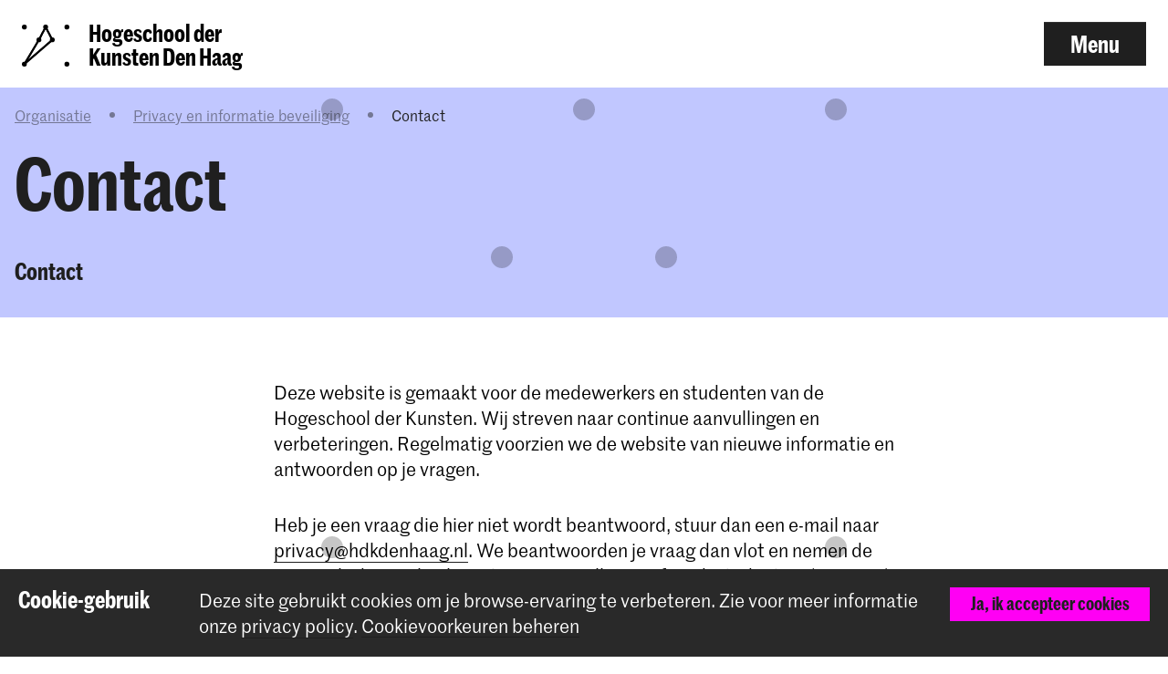

--- FILE ---
content_type: text/html; charset=UTF-8
request_url: https://www.hogeschoolderkunsten.nl/organisatie/privacy-en-informatiebeveiliging/contact
body_size: 7894
content:
    


<!DOCTYPE html>

<!--[if lt IE 7 ]> <html class="ie6 no-js"> <![endif]-->
<!--[if IE 7 ]>    <html class="ie7 no-js"> <![endif]-->
<!--[if IE 8 ]>    <html class="ie8 no-js"> <![endif]-->
<!--[if IE 9 ]>    <html class="ie9 no-js"> <![endif]-->
<!--[if (gt IE 9)|!(IE)]><!--> <html lang="nl" class="no-js" xmlns="http://www.w3.org/1999/xhtml"> <!--<![endif]-->
<head>
    <meta charset="utf-8">
    <meta http-equiv="X-UA-Compatible" content="IE=edge">
    <meta name="viewport" content="width=device-width, initial-scale=1, minimum-scale=1, maximum-scale=1, user-scalable=0">

    


<link rel="apple-touch-icon" sizes="180x180" href="/dist/img/app-icons/apple-touch-icon.png">
<link rel="icon" type="image/png" sizes="32x32" href="/dist/img/app-icons/favicon-32x32.png">
<link rel="icon" type="image/png" sizes="16x16" href="/dist/img/app-icons/favicon-16x16.png">
<link rel="manifest" href="/manifest.json">
<link rel="mask-icon" href="/dist/img/app-icons/safari-pinned-tab.svg" color="#4c519f">
<meta name="theme-color" content="#ffffff">

    <link rel="home" href="https://www.hogeschoolderkunsten.nl/" />
    <link rel="stylesheet" type="text/css" href="/dist/styles-main.css?rev=18a6bb42eba3165c72076e6fbf2f418ae9469d50"/>

    <script>
        // Make sure no-js is removed before styles are loaded.
        document.documentElement.className = document.documentElement.className.replace('no-js', 'js');
    </script>

                
        
    
    
    

        <script async defer src="https://maps.googleapis.com/maps/api/js?key=AIzaSyB_qEkZHz_6ok3IZsjCSI-8ZfmNwh7biq0" type="text/javascript"></script>
    <script async defer src="https://unpkg.com/@google/markerclustererplus@4.0.1/dist/markerclustererplus.min.js"></script>
    <title>Contact | Hogeschool der Kunsten Den Haag</title>
<script>dataLayer = [];
(function(w,d,s,l,i){w[l]=w[l]||[];w[l].push({'gtm.start':
new Date().getTime(),event:'gtm.js'});var f=d.getElementsByTagName(s)[0],
j=d.createElement(s),dl=l!='dataLayer'?'&l='+l:'';j.async=true;j.src=
'https://www.googletagmanager.com/gtm.js?id='+i+dl;f.parentNode.insertBefore(j,f);
})(window,document,'script','dataLayer','GTM-TS96JJ3');
</script><meta name="keywords" content="Hogeschool der Kunsten Den Haag, HdK, Koninklijke Academie van Beeldende Kunsten, KABK, Koninklijk Conservatorium">
<meta name="description" content="Contact">
<meta name="referrer" content="no-referrer-when-downgrade">
<meta name="robots" content="all">
<meta content="nl_NL" property="og:locale">
<meta content="en_GB" property="og:locale:alternate">
<meta content="Hogeschool der Kunsten Den Haag" property="og:site_name">
<meta content="website" property="og:type">
<meta content="https://www.hogeschoolderkunsten.nl/organisatie/privacy-en-informatiebeveiliging/contact" property="og:url">
<meta content="Contact" property="og:title">
<meta content="Contact" property="og:description">
<meta content="https://www.hogeschoolderkunsten.nl/storage/media/HdK-logo_jewel-NL-1200.jpg" property="og:image">
<meta content="1200" property="og:image:width">
<meta content="630" property="og:image:height">
<meta name="twitter:card" content="summary_large_image">
<meta name="twitter:creator" content="@">
<meta name="twitter:title" content="Contact">
<meta name="twitter:description" content="Contact">
<meta name="twitter:image" content="https://www.hogeschoolderkunsten.nl/storage/media/HdK-logo_jewel-NL-1200.jpg">
<meta name="twitter:image:width" content="1200">
<meta name="twitter:image:height" content="630">
<meta name="google-site-verification" content="VBGp4-GuDw6OKGWBtoMMH_DWMdkbW_JT2iavD2MtxtA">
<link href="https://www.hogeschoolderkunsten.nl/organisatie/privacy-en-informatiebeveiliging/contact" rel="canonical">
<link href="https://www.hogeschoolderkunsten.nl/" rel="home">
<link type="text/plain" href="https://www.hogeschoolderkunsten.nl/humans.txt" rel="author">
<link href="https://www.hogeschoolderkunsten.nl/en/organisation/privacy-en-informatiebeveiliging/contact" rel="alternate" hreflang="en-gb">
<link href="https://www.hogeschoolderkunsten.nl/organisatie/privacy-en-informatiebeveiliging/contact" rel="alternate" hreflang="x-default">
<link href="https://www.hogeschoolderkunsten.nl/organisatie/privacy-en-informatiebeveiliging/contact" rel="alternate" hreflang="nl-nl"></head>

<body class="pushdown-nav" id="top"
    data-navigation-state="closed"
    
    
                        data-color-system-main=color-system-default data-color-system-highlight=color-system-17
            
        ><noscript><iframe src="https://www.googletagmanager.com/ns.html?id=GTM-TS96JJ3"
height="0" width="0" style="display:none;visibility:hidden"></iframe></noscript>

        <div 
        id="app"
        class="app-container"
        @click="showModal = false"
        :class="{'modal-open': showModal === true}"
                        data-color-system-main=color-system-default data-color-system-highlight=color-system-17
                    >
                                            
    

                <header class="navigation-header navigation-header--solid navigation-header navigation-header--solid" data-navigation-element="header">
            <div class="navigation-header__container">
            <div class="navigation-header__left ">
                
<a href="https://www.hogeschoolderkunsten.nl/" class="escape-hatch "
    data-ga-category="navigation"
    data-ga-action="click-logo"
    data-ga-label="https://www.hogeschoolderkunsten.nl/organisatie/privacy-en-informatiebeveiliging/contact"
>
    <div class="escape-hatch__image">
                <crown class="crown--default" variant="small"></crown>
            </div>

        <span class="escape-hatch__text">Hogeschool der<br />
Kunsten Den Haag</span>
    </a>
            </div>

            <div class="navigation-header__right">
                                
                                
                                                
                                                    
                                                                    
                
                
                                <button
                    class="btn"
                    data-navigation-action="open"
                >
                    Menu
                </button>
            </div>
        </div>
    </header>
                
                        



    
<div class="navigation-sidebar" data-navigation-element="overlay">

    <header class="navigation-sidebar__section">
        
    
<div class="language-switch ">
        
                    
                                                            

                
        

                
                            <span class="language-switch__option active">Nederlands</span>

                
                    
                                                            

                
        

                            <i class="elmar-icon elmar-icon--chevron-right language-switch__divider"></i>
        
                
                                                        <a href="https://www.hogeschoolderkunsten.nl/en/organisation/privacy-en-informatiebeveiliging/contact?" class="language-switch__option"
                    data-ga-category="global"
                    data-ga-action="switch-language"
                    data-ga-label="en-GB"
                >
                    English
                </a>
            
        
    </div>


        <button
            class="btn pull-right"
            data-navigation-action="close"
        >
            Sluit menu
        </button>
                        
                            
                                        
        
            </header>

    <div class="navigation-sidebar__body">

        <div class="navigation-sidebar__section hidden-xs">
                    <form class="searchform form form--search  "
            action="https://www.hogeschoolderkunsten.nl/zoek"
            method="get"
            data-ga-category="search"
            data-ga-action="search-interaction"
            data-ga-label="https://www.hogeschoolderkunsten.nl/organisatie/privacy-en-informatiebeveiliging/contact"
        >
            <div class="form__wrap">
                <input type="text" name="q" placeholder="Zoeken…" class="searchfield " value="">
                <button class="form__append"
                    data-ga-category="search"
                    data-ga-action="click-search-button"
                    data-ga-label="https://www.hogeschoolderkunsten.nl/organisatie/privacy-en-informatiebeveiliging/contact"
                >
                    <i class="elmar-icon--search" ></i>
                </button>
            </div>
                    </form>
        </div>

                
        <div class="navigation-sidebar__section">
            <nav>
                            
  
    
                                                                                                    
    
  <ul class="navigation-list navigation-list--primary">
                                                                                                                                                                                                    
                <li class="navigation-list__link-primary">
            <a href="https://www.hogeschoolderkunsten.nl/over-ons">Over ons</a>
        </li>
    
                                                                                                                                                                                                                                                                
                <li class="navigation-list__link-primary">
            <label for="subnav-organisatie"
                   class="hidden-nav-desktop"
                   data-navigation-element="mobile-subnav-trigger">
                Organisatie
                <i class="elmar-icon elmar-icon--chevron-right"></i>
            </label>

                            <a href="https://www.hogeschoolderkunsten.nl/organisatie" class="hidden-nav-mobile">
                    Organisatie
                    <i class="elmar-icon elmar-icon--chevron-right"></i>
                </a>
            
            <input type="checkbox" id="subnav-organisatie" name="subnav-trigger" class="navigation-list__subnav-trigger">
            <div class="navigation-list__subnav">
                <label for="subnav-organisatie">
                    <i class="elmar-icon elmar-icon--chevron-left"></i> Organisatie
                </label>
                <ul>
                                                                        <li><a href="https://www.hogeschoolderkunsten.nl/organisatie/algemeen">Algemeen</a></li>
                                                                                                <li><a href="https://www.hogeschoolderkunsten.nl/organisatie/bestuur-en-toezicht">Bestuur en toezicht</a></li>
                                                                                                <li><a href="https://www.hogeschoolderkunsten.nl/organisatie/medezeggenschap">Medezeggenschap</a></li>
                                                                                                <li><a href="https://www.hogeschoolderkunsten.nl/organisatie/anbi-status">ANBI-status</a></li>
                                                                                                <li><a href="https://www.hogeschoolderkunsten.nl/organisatie/privacy-en-informatiebeveiliging">Privacy</a></li>
                                                            </ul>
            </div>
        </li>
        
                                                                                                                                                                                                                                                                
                <li class="navigation-list__link-primary">
            <label for="subnav-personeel"
                   class="hidden-nav-desktop"
                   data-navigation-element="mobile-subnav-trigger">
                Personeel
                <i class="elmar-icon elmar-icon--chevron-right"></i>
            </label>

                            <a href="https://www.hogeschoolderkunsten.nl/personeel" class="hidden-nav-mobile">
                    Personeel
                    <i class="elmar-icon elmar-icon--chevron-right"></i>
                </a>
            
            <input type="checkbox" id="subnav-personeel" name="subnav-trigger" class="navigation-list__subnav-trigger">
            <div class="navigation-list__subnav">
                <label for="subnav-personeel">
                    <i class="elmar-icon elmar-icon--chevron-left"></i> Personeel
                </label>
                <ul>
                                                                        <li><a href="https://www.hogeschoolderkunsten.nl/personeel/personeelsbeleid">Personeelsbeleid</a></li>
                                                                                                <li><a href="https://www.hogeschoolderkunsten.nl/personeel/cao-hbo">CAO-HBO</a></li>
                                                                                                <li><a href="https://www.hogeschoolderkunsten.nl/personeel/arbobeleidsplan">Arbobeleidsplan</a></li>
                                                                                                <li><a href="https://www.hogeschoolderkunsten.nl/personeel/vacatures">Vacatures</a></li>
                                                            </ul>
            </div>
        </li>
        
                                                                                                                                                                                                                                                                
                <li class="navigation-list__link-primary">
            <label for="subnav-studenten"
                   class="hidden-nav-desktop"
                   data-navigation-element="mobile-subnav-trigger">
                Studenten
                <i class="elmar-icon elmar-icon--chevron-right"></i>
            </label>

                            <a href="https://www.hogeschoolderkunsten.nl/studenten" class="hidden-nav-mobile">
                    Studenten
                    <i class="elmar-icon elmar-icon--chevron-right"></i>
                </a>
            
            <input type="checkbox" id="subnav-studenten" name="subnav-trigger" class="navigation-list__subnav-trigger">
            <div class="navigation-list__subnav">
                <label for="subnav-studenten">
                    <i class="elmar-icon elmar-icon--chevron-left"></i> Studenten
                </label>
                <ul>
                                                                        <li><a href="https://www.hogeschoolderkunsten.nl/studenten/onderwijs-en-examenregeling-oer">OER</a></li>
                                                                                                <li><a href="https://www.hogeschoolderkunsten.nl/studenten/instellingscollegegeld">Instellingscollegegeld</a></li>
                                                                                                <li><a href="https://www.hogeschoolderkunsten.nl/studenten/digitaal-klachtenloket-voor-studenten">Studentenklachtenloket</a></li>
                                                                                                <li><a href="https://www.hogeschoolderkunsten.nl/studenten/studentenstatuut">Studentenstatuut</a></li>
                                                            </ul>
            </div>
        </li>
        
                                                                                                                                                                                                                                                                
                <li class="navigation-list__link-primary">
            <label for="subnav-veilige-onderwijsomgeving"
                   class="hidden-nav-desktop"
                   data-navigation-element="mobile-subnav-trigger">
                Veilige onderwijsomgeving
                <i class="elmar-icon elmar-icon--chevron-right"></i>
            </label>

                            <a href="https://www.hogeschoolderkunsten.nl/gedragsregels" class="hidden-nav-mobile">
                    Veilige onderwijsomgeving
                    <i class="elmar-icon elmar-icon--chevron-right"></i>
                </a>
            
            <input type="checkbox" id="subnav-veilige-onderwijsomgeving" name="subnav-trigger" class="navigation-list__subnav-trigger">
            <div class="navigation-list__subnav">
                <label for="subnav-veilige-onderwijsomgeving">
                    <i class="elmar-icon elmar-icon--chevron-left"></i> Veilige onderwijsomgeving
                </label>
                <ul>
                                                                        <li><a href="https://www.hogeschoolderkunsten.nl/gedragsregels/gedragscode-integriteitscode-en-vog">Gedrags-,Integriteitscode</a></li>
                                                                                                <li><a href="https://www.hogeschoolderkunsten.nl/gedragsregels/klachtenregeling-ongewenst-gedrag">Ongewenst Gedrag</a></li>
                                                                                                <li><a href="https://www.hogeschoolderkunsten.nl/gedragsregels/wetenschappelijke-integriteit">Wetenschap. integriteit</a></li>
                                                                                                <li><a href="https://www.hogeschoolderkunsten.nl/gedragsregels/vertrouwenspersonen">Vertrouwenspersonen</a></li>
                                                                                                <li><a href="https://www.hogeschoolderkunsten.nl/gedragsregels/klokkenluidersregeling">Klokkenluidersregeling</a></li>
                                                                                                <li><a href="https://www.hogeschoolderkunsten.nl/gedragsregels/geschillenregeling">Geschillenregeling</a></li>
                                                            </ul>
            </div>
        </li>
        
                                                                                                                                                                                                                                                                
                <li class="navigation-list__link-primary">
            <label for="subnav-internationalisering"
                   class="hidden-nav-desktop"
                   data-navigation-element="mobile-subnav-trigger">
                Internationalisering
                <i class="elmar-icon elmar-icon--chevron-right"></i>
            </label>

                            <a href="https://www.hogeschoolderkunsten.nl/internationalisering" class="hidden-nav-mobile">
                    Internationalisering
                    <i class="elmar-icon elmar-icon--chevron-right"></i>
                </a>
            
            <input type="checkbox" id="subnav-internationalisering" name="subnav-trigger" class="navigation-list__subnav-trigger">
            <div class="navigation-list__subnav">
                <label for="subnav-internationalisering">
                    <i class="elmar-icon elmar-icon--chevron-left"></i> Internationalisering
                </label>
                <ul>
                                                                        <li><a href="https://www.hogeschoolderkunsten.nl/internationalisering/eu-charter-internationale-strategie">Internationale strategie</a></li>
                                                                                                <li><a href="https://www.hogeschoolderkunsten.nl/internationalisering/gedragscode-internationale-student">Gedragscode</a></li>
                                                                                                <li><a href="https://www.hogeschoolderkunsten.nl/internationalisering/gedragscode-voertaal">Gedragscode Voertaal</a></li>
                                                                                                <li><a href="https://www.hogeschoolderkunsten.nl/internationalisering/fondsen-holland-scholarship-vsbfonds">Fondsen</a></li>
                                                            </ul>
            </div>
        </li>
        
                                                                                                                                                                                                                                                                
                <li class="navigation-list__link-primary">
            <a href="https://www.hogeschoolderkunsten.nl/contact">Contact</a>
        </li>
    
                                                                                                </ul>
    
                                 
                <div class="navigation-list__divider"></div>

                
  
    
                                                                                                    
    
  <ul class="navigation-list navigation-list--secondary">
                          </ul>
                </nav>
        </div>
    </div>

    <div class="navigation-sidebar__footer visible-xs">
        <div class="navigation-sidebar__section visible-xs">
                    <form class="searchform form form--search  "
            action="https://www.hogeschoolderkunsten.nl/zoek"
            method="get"
            data-ga-category="search"
            data-ga-action="search-interaction"
            data-ga-label="https://www.hogeschoolderkunsten.nl/organisatie/privacy-en-informatiebeveiliging/contact"
        >
            <div class="form__wrap">
                <input type="text" name="q" placeholder="Zoeken…" class="searchfield " value="">
                <button class="form__append"
                    data-ga-category="search"
                    data-ga-action="click-search-button"
                    data-ga-label="https://www.hogeschoolderkunsten.nl/organisatie/privacy-en-informatiebeveiliging/contact"
                >
                    <i class="elmar-icon--search" ></i>
                </button>
            </div>
                    </form>
        </div>
    </div>
</div>

<div class="navigation-backdrop" data-navigation-action="close"></div>
        
        <div class="template ">
            <div class="crown-container" data-crown-type="default">
                    <crown
                min-lines="3"
                max-lines="10"
                fade-in-dots="true"
                animate-trigger="click"
                enable-outro="true"
                :hide-after-dismiss="true"
            ></crown>
            </div>
    
                        
                                    <div class="template__header">
                                            
                
                
        





<header class="hero-page">
    <div class="hero-page__container">
                        <div class="hero-page__breadcrumb">
            
                            <div class="breadcrumbs">
        <ul class="breadcrumbs__list">
                            
                                    <li class="breadcrumbs__list-item" title="Organisatie">
                        <a href="https://www.hogeschoolderkunsten.nl/organisatie" class="link--clean"
                            data-ga-category="breadcrumb"
                            data-ga-action="click-crumb"
                            data-ga-label="https://www.hogeschoolderkunsten.nl/organisatie"
                        >
                            Organisatie
                        </a>
                    </li>
                
                                                <li class="breadcrumbs__divider">
                        <i class="elmar-icon elmar-icon--chevron-right"></i>
                    </li>
                
                                    <li class="breadcrumbs__list-item" title="Privacy en informatie beveiliging">
                        <a href="https://www.hogeschoolderkunsten.nl/organisatie/privacy-en-informatiebeveiliging" class="link--clean"
                            data-ga-category="breadcrumb"
                            data-ga-action="click-crumb"
                            data-ga-label="https://www.hogeschoolderkunsten.nl/organisatie/privacy-en-informatiebeveiliging"
                        >
                            Privacy en informatie beveiliging
                        </a>
                    </li>
                
                                                <li class="breadcrumbs__divider">
                        <i class="elmar-icon elmar-icon--chevron-right"></i>
                    </li>
                
                                    <li class="breadcrumbs__list-item active" title="Contact">
                        Contact
                    </li>
                
                    </ul>
    </div>
        </div>
        
                            <h1 class="hero-page__title">Contact</h1>
        
                    <div class="hero-page__sub-nav">
                <div class="sub-navigation hero-page__sub-navigation" data-use-menu-height="" >
    <nav>
                    <ul class="sub-navigation__links">
                            <li>
                    <a href="https://www.hogeschoolderkunsten.nl/organisatie/privacy-en-informatiebeveiliging/contact#content" class="link--active">
                        Contact
                    </a>
                </li>
                        </ul>
        
            </nav>
    <span class="sub-navigation__after">
    </span>
</div>
            </div>
            </div>

         </header>
    
            </div>
            
            
        <main class="template__main" data-mark role="main">
        <a id="content" name="content"></a>
                            
                                                
<div class="section section--richtext" data-width="content">
    
    
    <div class="section__container">
                
                
                                    <div class="section__body">
                        <div class="article">
            <p>Deze website is gemaakt voor de medewerkers en studenten van de Hogeschool der Kunsten. Wij streven naar continue aanvullingen en verbeteringen. Regelmatig voorzien we de website van nieuwe informatie en antwoorden op je vragen.</p>
<p>Heb je een vraag die hier niet wordt beantwoord, stuur dan een e-mail naar <a href="mailto:privacy@hdkdenhaag.nl" target="_blank">privacy@hdkdenhaag.nl</a>. We beantwoorden je vraag dan vlot en nemen de vraag, als deze ook relevant is voor je collega's of medestudenten, (anoniem) op in deze website.</p>
<p>Heb je een urgente melding, bijvoorbeeld over het misbruik van persoonsgegevens, ook dan kan je terecht via <a href="mailto:privacy@hdkdenhaag.nl" target="_blank">privacy@hdkdenhaag.nl</a>.</p>
<p><strong>Overige contactgegevens</strong><br>Mocht je via bovenstaande centrale ingang geen gehoor vinden of direct in contact willen komen met de externe Functionaris Gegevensbescherming, dan kan dat via: <a href="mailto:fg@hdkdenhaag.nl" target="_blank">fg@hdkdenhaag.nl</a>.</p>
<p>Het Informatiebeveiliging en Privacy (IBP) team draagt de verantwoordelijkheid voor het privacybeleid en bewustwording hierover onder medewerkers en studenten, en is bereikbaar via e-mail: <a href="mailto:ibp@hdkdenhaag.nl" target="_blank"></a><a href="mailto:privacy@hdkdenhaag.nl" target="_blank">privacy@hdkdenhaag.nl</a>.</p>
<p>Voor dringende beveiligingslekken, zoals phishing, kan je direct mailen met: <a href="mailto:ict@hdkdenhaag.nl" target="_blank">ict@hdkdenhaag.nl</a>.</p>
<p><br></p>
        </div>
    
            </div>
            </div>

    </div>
                
    
    
<div class="section section--share" data-width="content">
            <a name="share"></a>
    
    
    <div class="section__container">
                
                
                                    <div class="section__body">
                        <div class="social-share">
    <ul class="social-share__list">
        <li
            id="social-share-text"
            class="social-share__text"
        >
            Deel dit item
        </li>

        <li
            aria-label="Deel op Facebook"
        >
            <social-button
                service="facebook"
                message="https%3A%2F%2Fwww.hogeschoolderkunsten.nl%2Forganisatie%2Fprivacy-en-informatiebeveiliging%2Fcontact"
            >
                <i class="elmar-icon elmar-icon--facebook"></i>
            </social-button>
        </li>

        <li
            aria-label="Deel deze pagina"
        >
            <social-button
                service="link"
                message="Contact"
                feedback-message="Gekopieerd"
            >
                <i class="elmar-icon elmar-icon--link"></i>
            </social-button>
        </li>
    </ul>
</div>
    
            </div>
            </div>

    </div>

            

<div class="section section--entry-footer" data-width="content">
    
    
    <div class="section__container">
                
                
                                    <div class="section__body">
                        <div class="page-aside">
                        
                                </div>
    
            </div>
            </div>

    </div>
        </main>

                                    <div class="template__related">
                                                    


                        
<div class="section " data-width="page">
    
    
    <div class="section__container">
                
                
                                    <div class="section__body">
                                                
            
        <div class="siblings-grid">
            <h3 class="siblings-grid__title">
                <a href="https://www.hogeschoolderkunsten.nl/organisatie" class="link--clean">
                    Meer in 'Organisatie'
                </a>
            </h3>

            <div class="item-grid item-grid--gutter-vertical" data-columns-xs='2' data-columns-sm='2' data-columns-md='3' data-columns-lg='4' data-columns-xl='4'>
                                    <div class="item-grid__item">
                                                                                                    
                            <a href="https://www.hogeschoolderkunsten.nl/organisatie/algemeen"
        class="box box--inverse"
                data-color-system-main=color-system-default data-color-system-highlight=color-system-default
                data-active="false"
        target="_self"
    >
        <div class="box__background"
                                                ></div>

        <div class="box__content">
                        <h3 class="box__title"
                data-initialize="fit-text"
                data-fit-max-size="60px"
                data-fit-min-size="20px"
                data-fit-compressor=".8"
            >
                Algemeen
            </h3>
            
            
                        <span class="box__subtitle"></span>
                    </div>

            </a>
                    </div>
                                    <div class="item-grid__item">
                                                                                                    
                            <a href="https://www.hogeschoolderkunsten.nl/organisatie/bestuur-en-toezicht"
        class="box box--inverse"
                data-color-system-main=color-system-default data-color-system-highlight=color-system-default
                data-active="false"
        target="_self"
    >
        <div class="box__background"
                                                ></div>

        <div class="box__content">
                        <h3 class="box__title"
                data-initialize="fit-text"
                data-fit-max-size="60px"
                data-fit-min-size="20px"
                data-fit-compressor=".8"
            >
                Bestuur en toezicht
            </h3>
            
            
                        <span class="box__subtitle"></span>
                    </div>

            </a>
                    </div>
                                    <div class="item-grid__item">
                                                                                                    
                            <a href="https://www.hogeschoolderkunsten.nl/organisatie/medezeggenschap"
        class="box box--inverse"
                data-color-system-main=color-system-default data-color-system-highlight=color-system-default
                data-active="false"
        target="_self"
    >
        <div class="box__background"
                                                ></div>

        <div class="box__content">
                        <h3 class="box__title"
                data-initialize="fit-text"
                data-fit-max-size="60px"
                data-fit-min-size="20px"
                data-fit-compressor=".8"
            >
                Medezeggenschap
            </h3>
            
            
                        <span class="box__subtitle"></span>
                    </div>

            </a>
                    </div>
                                    <div class="item-grid__item">
                                                                                                    
                            <a href="https://www.hogeschoolderkunsten.nl/organisatie/anbi-status"
        class="box box--inverse"
                data-color-system-main=color-system-default data-color-system-highlight=color-system-default
                data-active="false"
        target="_self"
    >
        <div class="box__background"
                                                ></div>

        <div class="box__content">
                        <h3 class="box__title"
                data-initialize="fit-text"
                data-fit-max-size="60px"
                data-fit-min-size="20px"
                data-fit-compressor=".8"
            >
                ANBI-status
            </h3>
            
            
                        <span class="box__subtitle"></span>
                    </div>

            </a>
                    </div>
                                    <div class="item-grid__item">
                                                                                                    
                            <a href="https://www.hogeschoolderkunsten.nl/organisatie/privacy-en-informatiebeveiliging"
        class="box box--inverse"
                data-color-system-main=color-system-default data-color-system-highlight=color-system-17
                data-active="false"
        target="_self"
    >
        <div class="box__background"
                                                ></div>

        <div class="box__content">
                        <h3 class="box__title"
                data-initialize="fit-text"
                data-fit-max-size="60px"
                data-fit-min-size="20px"
                data-fit-compressor=".8"
            >
                Privacy en informatie beveiliging
            </h3>
            
            
                        <span class="box__subtitle"></span>
                    </div>

            </a>
                    </div>
                            </div>
    </div>
    
                
            </div>
            </div>

    </div>
            
            </div>
            </div>

                    <div class="back-to-top">
    <a href="#top" class="btn btn--underlined-simple"
        data-scrollto="#top"
        data-ga-category="global"
        data-ga-action="back-to-top"
        data-ga-label="https://www.hogeschoolderkunsten.nl/organisatie/privacy-en-informatiebeveiliging/contact"
    >
        <span>Terug naar boven</span>
    </a>
</div>
<footer class="page-footer">
    <div class="page-footer__container">
        <section class="page-footer__section">
            <h2 class="page-footer__title">Contact</h2>

            <ul class="list--clean page-footer__naw">
                                    <li>P.O. Box 11670</li>
                                                    <li>2502 AR Den Haag</li>
                                                            </ul>

                                    <ul class="list--clean">
                                    <li>
                        <a href="https://www.hogeschoolderkunsten.nl/personeel/vacatures"
                            data-ga-category="footer"
                            data-ga-action="click-contact-link"
                            data-ga-label="https://www.hogeschoolderkunsten.nl/personeel/vacatures"
                        >Vacatures</a>
                    </li>
                            </ul>
                    </section>

                
        
                <section class="page-footer__section">
            <p>De Hogeschool der Kunsten Den Haag is de overkoepelende organisatie van de Koninklijke Academie van Beeldende Kunsten en het Koninklijk Conservatorium</p>
        </section>
            </div>

        <div class="page-footer__container">
        <div class="page-footer__section page-footer__section--wide">
            <span class="page-footer__copyright"><p>© 2017 - 2025 Hogeschool der Kunsten Den Haag | <a href="https://www.hogeschoolderkunsten.nl/organisatie/privacy-en-informatiebeveiliging">Privacybeleid</a></p> | <cookie-modal-trigger data-ga-category="cookiebar" data-ga-action="open-preferences-footer" data-ga-label="https://www.hogeschoolderkunsten.nl/organisatie/privacy-en-informatiebeveiliging/contact">Cookievoorkeuren</cookie-modal-trigger></span>
            <div>
                <a
                    href="https://intune-alliance.eu/"
                    class="page-footer__partner-link"
                >
                    <img
                        src="/dist/img/logos/in-tune.png"
                        alt="InTune"
                        class="page-footer__partner-logo"
                    >
                </a>
                <a
                    href="https://european-union.europa.eu/index_en"
                    class="page-footer__partner-link"
                >
                    <img
                        src="/dist/img/logos/logo-eu.png"
                        alt="InTune"
                        class="page-footer__partner-logo"
                    >
                </a>
            </div>
        </div>
    </div>
    </footer>
        
        <modal
            :url="modalUrl" v-if="showModal" @close="showModal = false" class="">
                    </modal>
        <modal-video-vimeo></modal-video-vimeo>

                    <previewer v-if="previewer.show"
                @close="previewer.show = false"
                :data="previewer.data"
            ></previewer>
        
        <tooltip v-if="tooltip.show" :data="tooltip.data"></tooltip>

                    <cookiebar v-cloak>
    <h3 class="cookiebar__title">Cookie-gebruik</h3>

    <div class="cookiebar__text">
        <p>Deze site gebruikt cookies om je browse-ervaring te verbeteren. <br />Zie voor meer informatie onze <a href="https://www.hogeschoolderkunsten.nl/organisatie/privacy-en-informatiebeveiliging">privacy policy</a>.</p>

        <p>
            <cookie-modal-trigger
                data-ga-category="cookiebar"
                data-ga-action="open-preferences"
                data-ga-label="https://www.hogeschoolderkunsten.nl/organisatie/privacy-en-informatiebeveiliging/contact"
            >Cookievoorkeuren beheren</cookie-modal-trigger>
        </p>
    </div>

    <template v-slot:actions="{ acceptAllCookies }">
        <button
            type="button"
            class="btn btn--primary cookiebar__accept-all"
            @click="acceptAllCookies"
            data-ga-category="cookiebar"
            data-ga-action="click-accept"
            data-ga-label="https://www.hogeschoolderkunsten.nl/organisatie/privacy-en-informatiebeveiliging/contact"
        >
            Ja, ik accepteer cookies
        </button>
    </template>
</cookiebar>

<cookie-modal v-slot="{ saveAndClose }" v-cloak>
    <h2>Cookievoorkeuren beheren</h2>

    <p>Bekijk de onderstaande informatie en selecteer de cookies die je wilt inschakelen. U kunt doorgaan naar de site zonder deze cookies te accepteren, maar het kan zijn dat bepaalde functies niet beschikbaar zijn of niet goed functioneren. Voor meer informatie over de cookies die door de HdK en derden worden gebruikt, lees je in ons <a href="https://www.hogeschoolderkunsten.nl/privacybeleid">privacy policy</a>.</p>

    <cookie-preferences>
        <h3>Selecteer je cookievoorkeuren</h3>

        <template v-slot:category_functional><p><strong>Noodzakelijke cookies</strong> zijn essentieel voor de werking van deze website. Deze cookies verzamelen of rapporteren geen persoonlijke informatie. De website kan niet goed functioneren zonder deze cookies (deze zijn standaard ingeschakeld).</p></template>
        <template v-slot:category_analytical><p><strong>Statistische cookies</strong> geven informatie over het gebruik van deze website. Ze verzamelen of rapporteren geen persoonlijke informatie. Deze cookies stellen ons in staat om het gebruikspatroon van bezoekers te begrijpen, problemen te identificeren en de kwaliteit van onze website verder te verbeteren.</p></template>
        <template v-slot:category_marketing><p><strong>Marketing cookies</strong> geven ons meer inzicht in het gedrag van bezoekers op onze website en stellen ons in staat om aangepaste doelgroepen te creëren voor het weergeven van campagnes die relevant zijn voor de specifieke gebruikers.</p></template>

        <template v-slot:category_actions="{ category, toggleCheck, isChecked, isRequired }">
            <button
                type="button"
                class="cookie-preferences__toggle"
                @click="toggleCheck(category.id)"
                :data-selected="isChecked"
                :data-required="isRequired"
            ></button>
        </template>
    </cookie-preferences>

    <button
        class="btn btn--primary"
        @click="saveAndClose"
        data-ga-category="cookiebar"
        data-ga-action="apply-preferences"
        data-ga-label="https://www.hogeschoolderkunsten.nl/organisatie/privacy-en-informatiebeveiliging/contact"
    >
        Cookievoorkeuren toepassen
    </button>
</cookie-modal>
            </div>

            
            
    
        <script src="https://cdnjs.cloudflare.com/ajax/libs/jquery/3.6.4/jquery.min.js" integrity="sha512-pumBsjNRGGqkPzKHndZMaAG+bir374sORyzM3uulLV14lN5LyykqNk8eEeUlUkB3U0M4FApyaHraT65ihJhDpQ==" crossorigin="anonymous" referrerpolicy="no-referrer"></script>

    
                                        <script src="/dist/main.js" type="text/javascript"></script>
                                                                                                                                                        <script src="/dist/runtime.js" type="text/javascript"></script>
                                <script src="/dist/76f209b949eba1aa462cb63f67c60cbcd728b2bcd409f561898534bc470e73f144ab085c1c56cba3c5b74a2fddfac8df706ecfe92c9c34c8946e182353858657.js" type="text/javascript"></script>
                                                                                                                                                                                                                                                                                                                                                                                                                                                                                                                                                                                                                                                                                                                                                                                                                                                                                                                                                                                                                                                                                                                                                                                                                                                                                                                                                                                                                                                                                                                                                <script type="application/ld+json">{"@context":"https://schema.org","@graph":[{"@type":"WebPage","author":{"@id":"https://www.hogeschoolderkunsten.nl#identity"},"copyrightHolder":{"@id":"https://www.hogeschoolderkunsten.nl#identity"},"copyrightYear":"2019","creator":{"@id":"#creator"},"dateCreated":"2019-08-22T16:06:41+02:00","dateModified":"2019-11-01T20:06:35+01:00","datePublished":"2019-08-22T16:12:00+02:00","description":"Contact","headline":"Contact","image":{"@type":"ImageObject","url":"https://www.hogeschoolderkunsten.nl/storage/media/HdK-logo_jewel-NL-1200.jpg"},"inLanguage":"nl-nl","mainEntityOfPage":"https://www.hogeschoolderkunsten.nl/organisatie/privacy-en-informatiebeveiliging/contact","name":"Contact","publisher":{"@id":"#creator"},"url":"https://www.hogeschoolderkunsten.nl/organisatie/privacy-en-informatiebeveiliging/contact"},{"@id":"https://www.hogeschoolderkunsten.nl#identity","@type":"CollegeOrUniversity","alternateName":"HdK","image":{"@type":"ImageObject","height":"630","url":"https://www.hogeschoolderkunsten.nl/storage/media/HdK-logo_jewel-NL-1200.jpg","width":"1200"},"logo":{"@type":"ImageObject","height":"60","url":"https://www.hogeschoolderkunsten.nl/storage/media/_600x60_fit_center-center_82_none_ns/747/HdK-logo_jewel-NL-1200.png?mtime=1553720673","width":"114"},"name":"Hogeschool der Kunsten Den Haag","url":"https://www.hogeschoolderkunsten.nl"},{"@id":"#creator","@type":"Organization"},{"@type":"BreadcrumbList","description":"Breadcrumbs list","itemListElement":[{"@type":"ListItem","item":"https://www.hogeschoolderkunsten.nl/","name":"Homepagina","position":1},{"@type":"ListItem","item":"https://www.hogeschoolderkunsten.nl/organisatie","name":"Organisatie","position":2},{"@type":"ListItem","item":"https://www.hogeschoolderkunsten.nl/organisatie/privacy-en-informatiebeveiliging","name":"Privacy en informatie beveiliging","position":3},{"@type":"ListItem","item":"https://www.hogeschoolderkunsten.nl/organisatie/privacy-en-informatiebeveiliging/contact","name":"Contact","position":4}],"name":"Breadcrumbs"}]}</script></body>
</html>


--- FILE ---
content_type: image/svg+xml
request_url: https://www.hogeschoolderkunsten.nl/dist/img/chevron-right.svg
body_size: 410
content:
<?xml version="1.0" encoding="UTF-8"?>
<svg width="11px" height="17px" viewBox="0 0 11 17" version="1.1" xmlns="http://www.w3.org/2000/svg" xmlns:xlink="http://www.w3.org/1999/xlink">
    <!-- Generator: Sketch 43.1 (39012) - http://www.bohemiancoding.com/sketch -->
    <title>Icons / Icon_Arrow_Dropdown Copy</title>
    <desc>Created with Sketch.</desc>
    <defs></defs>
    <g id="Symbols" stroke="none" stroke-width="1" fill="none" fill-rule="evenodd">
        <g id="Components-/-Submenus-/-Submenu_KB_Study01" transform="translate(-261.000000, -258.000000)" stroke-width="2" stroke="currentColor">
            <g id="Box_Submenu">
                <g id="Molecules-/-Icons-/-Icon_Arrow02_B" transform="translate(266.000000, 266.500000) rotate(-90.000000) translate(-266.000000, -266.500000) translate(258.500000, 262.500000)">
                    <polyline id="Icon_Arrow_Dropdown" transform="translate(7.500000, 4.000000) rotate(90.000000) translate(-7.500000, -4.000000) " points="3.5 -3.5 11.5 4 3.59703908 11.5"></polyline>
                </g>
            </g>
        </g>
    </g>
</svg>
